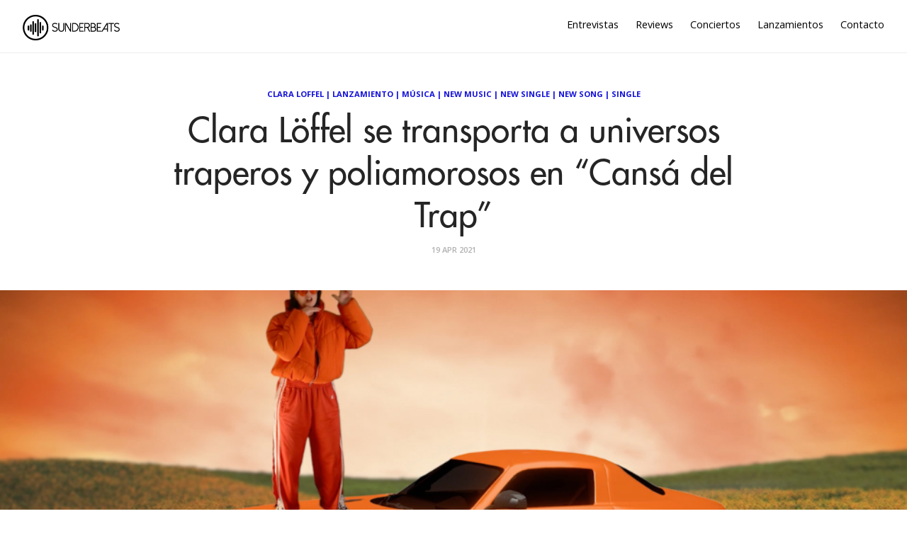

--- FILE ---
content_type: text/html; charset=utf-8
request_url: https://sunderbeats.com/clara-loffel-se-transporta-a-universos-traperos-y-poliamorosos-en-cansa-del-trap
body_size: 6301
content:
<!DOCTYPE html>
<html lang="es">
<head>
    
    

    <meta charset="utf-8">
    <meta http-equiv="X-UA-Compatible" content="IE=edge">

    <title>Clara L&#xF6;ffel se transporta a universos traperos y poliamorosos en &#x201C;Cans&#xE1; del Trap&#x201D;</title>
    <meta name="description" content="Plataforma dedicada a la música, acercando artistas y oyentes. Unete a nuestra aventura a través de https://sunderbeats.com/contacto/" />
    <meta name="viewport" content="width=device-width, initial-scale=1">
    <meta name="format-detection" content="telephone=no">
    <meta name="referrer" content="no-referrer-when-downgrade" />

    
    <link rel="canonical" href="https://sunderbeats.com/clara-loffel-se-transporta-a-universos-traperos-y-poliamorosos-en-cansa-del-trap" />

    <!-- facebook -->
    <meta property="fb:app_id" content="290313744679152" />
    <meta property="og:url" content="https://sunderbeats.com/clara-loffel-se-transporta-a-universos-traperos-y-poliamorosos-en-cansa-del-trap" />
    <meta property="og:title" content="Clara L&#xF6;ffel se transporta a universos traperos y poliamorosos en &#x201C;Cans&#xE1; del Trap&#x201D;" />
    <meta property="og:description" content="Con una poderosa proposici&#xF3;n musical, Clara L&#xF6;ffel construye su reciente single  &quot;Cans&#xE1; del Trap&quot; como una interesante mezcla de lenguajes perceptibles. Lengua de se&#xF1;as, poliamor y trap: es aqu&#xED; donde se mueve la cantautora y realizadora audiovisual chilena Clara L&#xF6;ffel, en un mundo crom&#xE1;ticamente saturado pero con una interesante propuesta" />
    <meta property="og:image" content="https://static.sunderbeats.com/images/2021/04/f5a0bcd5-bbda-478d-8147-052f66a66fef.jpg" />
    <meta property="og:type" content="article" />

    <!-- twitter -->
    <meta name="twitter:card" content="summary_large_image" />
    <meta name="twitter:url" content="https://sunderbeats.com/clara-loffel-se-transporta-a-universos-traperos-y-poliamorosos-en-cansa-del-trap" />
    <meta name="twitter:title" content="Clara L&#xF6;ffel se transporta a universos traperos y poliamorosos en &#x201C;Cans&#xE1; del Trap&#x201D;" />
    <meta name="twitter:description" content="Con una poderosa proposici&#xF3;n musical, Clara L&#xF6;ffel construye su reciente single  &quot;Cans&#xE1; del Trap&quot; como una interesante mezcla de lenguajes perceptibles. Lengua de se&#xF1;as, poliamor y trap: es aqu&#xED; donde se mueve la cantautora y realizadora audiovisual chilena Clara L&#xF6;ffel, en un mundo crom&#xE1;ticamente saturado pero con una interesante propuesta" />
    <meta name="twitter:image" content="https://static.sunderbeats.com/images/2021/04/f5a0bcd5-bbda-478d-8147-052f66a66fef.jpg" />
    <meta name="twitter:site" content="@sunderbeats" />
    

    <link href="https://fonts.googleapis.com/css?family=Open+Sans:400,600,700" rel="stylesheet" type="text/css">
    <link rel="shortcut icon" href="https://static.sunderbeats.com/images/favicon/favicon.ico" type="image/x-icon">
    <link rel="icon" href="https://static.sunderbeats.com/images/favicon/favicon.ico" type="image/x-icon">
    <link rel="apple-touch-icon" sizes="57x57" href="https://static.sunderbeats.com/images/favicon/apple-icon-57x57.png">
    <link rel="apple-touch-icon" sizes="60x60" href="https://static.sunderbeats.com/images/favicon/apple-icon-60x60.png">
    <link rel="apple-touch-icon" sizes="72x72" href="https://static.sunderbeats.com/images/favicon/apple-icon-72x72.png">
    <link rel="apple-touch-icon" sizes="76x76" href="https://static.sunderbeats.com/images/favicon/apple-icon-76x76.png">
    <link rel="apple-touch-icon" sizes="114x114" href="https://static.sunderbeats.com/images/favicon/apple-icon-114x114.png">
    <link rel="apple-touch-icon" sizes="120x120" href="https://static.sunderbeats.com/images/favicon/apple-icon-120x120.png">
    <link rel="apple-touch-icon" sizes="144x144" href="https://static.sunderbeats.com/images/favicon/apple-icon-144x144.png">
    <link rel="apple-touch-icon" sizes="152x152" href="https://static.sunderbeats.com/images/favicon/apple-icon-152x152.png">
    <link rel="apple-touch-icon" sizes="180x180" href="https://static.sunderbeats.com/images/favicon/apple-icon-180x180.png">
    <link rel="icon" type="image/png" sizes="192x192" href="https://static.sunderbeats.com/images/favicon/android-icon-192x192.png">
    <link rel="icon" type="image/png" sizes="32x32" href="https://static.sunderbeats.com/images/favicon/favicon-32x32.png">
    <link rel="icon" type="image/png" sizes="96x96" href="https://static.sunderbeats.com/images/favicon/favicon-96x96.png">
    <link rel="icon" type="image/png" sizes="16x16" href="https://static.sunderbeats.com/images/favicon/favicon-16x16.png">
    <link rel="manifest" href="https://static.sunderbeats.com/images/favicon/manifest.json">

    <link href="https://static.sunderbeats.com/assets/243/sunderbeats.min.css" rel="stylesheet" type="text/css">
    <link href="https://static.sunderbeats.com/assets/vendor/flickity.2.3.0.min.css" rel="stylesheet" type="text/css">

    <meta name="msapplication-TileColor" content="#ffffff">
    <meta name="msapplication-TileImage" content="https://static.sunderbeats.com/images/favicon/ms-icon-144x144.png">
    <meta name="theme-color" content="#ffffff">
</head>
<body class="post-template">
    <header class="site-header push">
        <div class="wrapper">
            <ul class="nav">
                <li class="nav-entrevistas" role="presentation"><a href="/tag/entrevista/">Entrevistas</a></li>
                <li class="nav-reviews" role="presentation"><a href="/tag/review/">Reviews</a></li>
                <li class="nav-conciertos" role="presentation"><a href="/tag/conciertos/">Conciertos</a></li>
                <li class="nav-lanzamientos" role="presentation"><a href="/tag/lanzamiento/">Lanzamientos</a></li>
                <li class="nav-contacto" role="presentation"><a href="/contacto/">Contacto</a></li>
            </ul>

            <div class="menu-btn">
                <div class="material-burger">
                    <span></span>
                </div>
            </div>

            <a href="/">
                <img class="blog-logo" style="margin-left: 0px;" src="https://static.sunderbeats.com/images/logos/blog.png" alt="SunderBeats" />
            </a>

        </div>
    </header>

    <nav class="pushy pushy-left">
        <ul class="nav">
            <li class="nav-entrevistas" role="presentation"><a href="/tag/entrevista/">Entrevistas</a></li>
            <li class="nav-reviews" role="presentation"><a href="/tag/review/">Reviews</a></li>
            <li class="nav-conciertos" role="presentation"><a href="/tag/conciertos/">Conciertos</a></li>
            <li class="nav-lanzamientos" role="presentation"><a href="/tag/lanzamiento/">Lanzamientos</a></li>
            <li class="nav-contacto" role="presentation"><a href="/contacto/">Contacto</a></li>
        </ul>
    </nav>

    <div class="site-overlay"></div>

    <main class="animated fadeIn" id="main" role="main">
        
    

<div class="post post-header">
    <div class="wrapper">
        <div class="post-tags"><a href="/tag/clara-loffel">Clara Loffel</a> | <a href="/tag/lanzamiento">Lanzamiento</a> | <a href="/tag/musica">Música</a> | <a href="/tag/new-music">New Music</a> | <a href="/tag/new-single">New Single</a> | <a href="/tag/newsong">New Song</a> | <a href="/tag/single">Single</a></div>

        <h1 class="post-title">Clara L&#xF6;ffel se transporta a universos traperos y poliamorosos en &#x201C;Cans&#xE1; del Trap&#x201D;</h1>

        <div class="post-meta">
            <time class="post-date" datetime="2021-04-19">
                19 Apr 2021
            </time>
        </div>
    </div>
</div>

    <div class="post-image" style="background-image:url(https://static.sunderbeats.com/images/2021/04/f5a0bcd5-bbda-478d-8147-052f66a66fef.jpg)"></div>


<article class="post clearfix">
    <div class="wrapper clearfix">

        
<section class="share">
    <a class="facebook" href="https://www.facebook.com/sharer/sharer.php?u=https://sunderbeats.com/clara-loffel-se-transporta-a-universos-traperos-y-poliamorosos-en-cansa-del-trap"
       onclick="window.open(this.href, 'facebook-share','width=580,height=296');return false;">
        <i class="icon-facebook"></i> <span class="text">Share</span>
    </a>
    <a class="twitter" href="https://twitter.com/intent/tweet?text=Clara L&#xF6;ffel se transporta a universos traperos y poliamorosos en &#x201C;Cans&#xE1; del Trap&#x201D;&amp;url=https://sunderbeats.com/clara-loffel-se-transporta-a-universos-traperos-y-poliamorosos-en-cansa-del-trap"
       onclick="window.open(this.href, 'twitter-share', 'width=550,height=235');return false;">
        <i class="icon-twitter"></i> <span class="text">Tweet</span>
    </a>
</section>

        <section class="post-content">
            <p><em>Con una poderosa proposición musical, <strong><a href="tag/clara-loffel">Clara Löffel</a></strong> construye su reciente single  <strong>"Cansá del Trap"</strong> como una interesante mezcla de lenguajes perceptibles.</em></p>

<p><img src="https://ci3.googleusercontent.com/proxy/Q3vv8jAouYW81l8v7_bJvYYwDdiZ_0rhSFBMLJMmkUXLNpPLie2ILXmBFvEVyPB9zy_LodwWkT8s7l7HfV_rHIm-RBEs6TzOEvqthSzz2K_2m0qbHhiXAWK8zRdjxKLh-9H0Y0AGz_detvqElbVqF6kmxeUaAA=s0-d-e1-ft#https://mcusercontent.com/aa3ffb5ab70d0c7e9eaa7f60b/images/30b368e4-089c-45ab-ade7-8416c87b6808.png" alt="" /></p>

<p>Lengua de señas, poliamor y trap: es aquí donde se mueve la cantautora y realizadora audiovisual chilena <strong><a href="tag/clara-loffel">Clara Löffel</a></strong>, en un mundo cromáticamente saturado pero con una interesante propuesta conceptual. Oriunda de San Felipe, la artista destella en junto al colectivo La Viajera en 2019 donde participó como compositora, cantante e intérprete en lengua de señas. Con "Poli. Trap" condensa sus más perspicaces sensibilidades para darle vida a su propio mundo, al igual que en su reciente jugada audaz titulada <strong>"Cansá del Trap"</strong>. </p>

<p>Este single no es sólo un momento, sino es un manifiesto de su propia visión de la música y de la fuerza que esta arrastra a nivel social y político, pero también como reflejo de las sensibilidades modernas presentes en su comunidad. Es por esto que ella misma plantea que su música es “des-generada”, pues permite a cada canción habitar un mundo distinto, siendo dictado por las necesidades viscerales de la musicalidad misma. En este sentido, <strong>"Cansá del Trap"</strong> es una muy refrescante visión de esta dimensión paralela de <strong><a href="tag/clara-loffel">Clara Lóffel</a></strong>: es un potente single que incluye la lengua de señas en su performance.</p>

<p>Esta poderosa canción viene acompañada de un vídeo realizado en conjunto con Juegos Artificiales y Florencia Stange, y justamente propone la lengua de señas como una coreografía que se integra de una forma muy interesante con la instrumentación y las líricas de <strong>"Cansá del Trap"</strong>.  </p>

<blockquote>
  <ul>
  <li><em>“Me interesa mucho que mis canciones puedan llegar a las personas sordas, pero también que las personas oyentes conozcan la LSCh, que se cuestionen sus privilegios y que dejen de ignorar a la comunidad sorda” cuenta la artista respecto de su intención con la lengua.</em></li>
  </ul>
</blockquote>

<p>Este single también navega por una dimensión conceptual muy interesante, planteando la aversión a líricas violentas en el trap como género que no representan a todes quienes escuchan. De esta manera, <strong>"Cansá del Trap"</strong> representa una respuesta al anterior álbum de Bad Bunny que en sus líricas violentaba a la artista.  </p>

<blockquote>
  <ul>
  <li><em>"Pensé en que esto no tendría por qué ser así, que la música trap podría ser propositiva en ideas y visiones políticas y no sólo lo mismo de siempre" cuenta <strong><a href="tag/clara-loffel">Clara Lóffel</a></strong>, y es precisamente aquello lo que logra en esta refrescante proposición musical.</em></li>
  </ul>
</blockquote>

<p>Con el beat en manos de Wlah, quien trabajó con Clara en <strong>"Poli. Trap"</strong>, arman esta instancia musical en cuarentena, grabando voces en la pieza de la artista en un despeño remoto de producción. Con esta canción la cantautora logra "desdoblarse en tres y transportarse a unos universos traperos y poliamorosos muy creativos" que se elevan a mundos multicolor en el vídeo, configurando una muy interesante perspectiva que pone en el centro de su visión la lengua de señas como una coreografía inclusiva y poderosa.</p>

<p>Puedes escuchar <strong>"Cansá del Trap"</strong> tanto en Spotify como en otras plataformas de streaming, además puedes revisar su hipnótico vídeo en Youtube.</p>

<iframe src="https://www.youtube.com/watch?v=EwErG3QpB8I"></iframe>
        </section>

        <div class="sidebar">
            

<section class="featured-posts widget">
    <h3>Destacamos</h3>
    <ul>
            <li class="clearfix">
                <a href="/pop-cercania-y-emocion-javiera-mena-conquisto-el-teatro-municipal-de-santiago">
                    <div class="featured-image" style="background-image:url(https://static.sunderbeats.com/images/2025/12/1594075f-7d63-43d6-a9b5-d73db4670c96.jpg)"></div>
                </a>
                <div class="post-tags"><a href="/tag/javiera-mena">Javiera Mena</a></div>
                <a class="title" href="/pop-cercania-y-emocion-javiera-mena-conquisto-el-teatro-municipal-de-santiago">Pop, cercan&#xED;a y emoci&#xF3;n: Javiera Mena conquist&#xF3; el Teatro Municipal de Santiago</a>
            </li>
            <li class="clearfix">
                <a href="/manu-chao-en-teatro-coliseo-la-belleza-de-lo-acustico">
                    <div class="featured-image" style="background-image:url(https://static.sunderbeats.com/images/2025/12/7ffbba56-399d-4d70-9892-7393dd8225de.jpg)"></div>
                </a>
                <div class="post-tags"><a href="/tag/manu-chao">Manu Chao</a></div>
                <a class="title" href="/manu-chao-en-teatro-coliseo-la-belleza-de-lo-acustico">Manu Chao en Teatro Coliseo: la belleza de lo ac&#xFA;stico</a>
            </li>
            <li class="clearfix">
                <a href="/macha-y-el-bloque-depresivo-la-melancolia-se-tomo-el-estadio-nacional">
                    <div class="featured-image" style="background-image:url(https://static.sunderbeats.com/images/2025/12/84e57733-90a6-4753-8f9b-534550f5204d.jpg)"></div>
                </a>
                <div class="post-tags"><a href="/tag/macha-y-el-bloque-depresivo">Macha y el Bloque Depresivo</a></div>
                <a class="title" href="/macha-y-el-bloque-depresivo-la-melancolia-se-tomo-el-estadio-nacional">Macha y el Bloque Depresivo: la melancol&#xED;a se tom&#xF3; el Estadio Nacional</a>
            </li>
            <li class="clearfix">
                <a href="/p-o-d-y-demon-hunter-retrato-de-un-2025-a-puro-metal-alternativo">
                    <div class="featured-image" style="background-image:url(https://static.sunderbeats.com/images/2025/12/9d5baf4b-6f8e-4e84-939e-96b9106e2ef0.jpg)"></div>
                </a>
                <div class="post-tags"><a href="/tag/p-o-d">P.O.D.</a></div>
                <a class="title" href="/p-o-d-y-demon-hunter-retrato-de-un-2025-a-puro-metal-alternativo">P.O.D. y Demon Hunter: retrato de un 2025 a puro metal alternativo</a>
            </li>
    </ul>
</section>

            
<section class="widget">
    <h3>Lo más nuevo</h3>
    <ul>
            <li class="clearfix">
                <a href="/reload-club-hipico-kitsch-en-club-de-la-union-blondie-en-metro-ula-y-matucana-100">
                    <div class="featured-image" style="background-image:url(https://static.sunderbeats.com/images/2025/12/8e3905e9-cefc-4f94-9f2e-de406b0c2b29.png)"></div>
                </a>
                <div class="post-tags"><a href="/tag/fiesta">Fiesta</a></div>
                <div class="title-wrapper">
                    <a class="title" href="/reload-club-hipico-kitsch-en-club-de-la-union-blondie-en-metro-ula-y-matucana-100">Reload Club H&#xED;pico - Kitsch en Club de la Uni&#xF3;n - Blondie en metro ula y Matucana 100</a>
                </div>
            </li>
            <li class="clearfix">
                <a href="/tras-nueve-anos-de-receso-papanegro-vuelve-a-los-escenarios">
                    <div class="featured-image" style="background-image:url(https://static.sunderbeats.com/images/2025/12/fe8ec05d-501e-48c3-bf60-e6ad38d31bd0.jpg)"></div>
                </a>
                <div class="post-tags"><a href="/tag/conciertos">Conciertos</a></div>
                <div class="title-wrapper">
                    <a class="title" href="/tras-nueve-anos-de-receso-papanegro-vuelve-a-los-escenarios">Tras nueve a&#xF1;os de receso Papanegro vuelve a los escenarios</a>
                </div>
            </li>
            <li class="clearfix">
                <a href="/entrevista-a-zoe-gotusso-ojala-algun-dia-mis-canciones-sean-clasicos-y-alguien-las-vuelva-a-cantar">
                    <div class="featured-image" style="background-image:url(https://static.sunderbeats.com/images/2025/12/6c1f2033-da54-427e-ba98-773d7055d213.jpg)"></div>
                </a>
                <div class="post-tags"><a href="/tag/zoe-gotusso">Zoe Gotusso</a></div>
                <div class="title-wrapper">
                    <a class="title" href="/entrevista-a-zoe-gotusso-ojala-algun-dia-mis-canciones-sean-clasicos-y-alguien-las-vuelva-a-cantar">Entrevista a Zoe Gotusso: &#x201C;Ojal&#xE1; alg&#xFA;n d&#xED;a mis canciones sean cl&#xE1;sicos y alguien las vuelva a cantar&#x201D;</a>
                </div>
            </li>
            <li class="clearfix">
                <a href="/en-plena-celebracion-de-sus-dos-decadas-de-carrera-gepe-lanza-gepinto-en-vivo">
                    <div class="featured-image" style="background-image:url(https://static.sunderbeats.com/images/2025/12/b9d3965d-df7f-404e-9e42-4084984ebf34.jpg)"></div>
                </a>
                <div class="post-tags"><a href="/tag/gepe">Gepe</a></div>
                <div class="title-wrapper">
                    <a class="title" href="/en-plena-celebracion-de-sus-dos-decadas-de-carrera-gepe-lanza-gepinto-en-vivo">En plena celebraci&#xF3;n de sus dos d&#xE9;cadas de carrera, Gepe lanza &#x201C;Gepinto&#x201D; en vivo</a>
                </div>
            </li>
            <li class="clearfix">
                <a href="/kali-uchis-lanza-oficialmente-su-esperado-tema-muevelo">
                    <div class="featured-image" style="background-image:url(https://static.sunderbeats.com/images/2025/12/0615805f-6104-4549-8c1b-41e837ed503b.jpeg)"></div>
                </a>
                <div class="post-tags"><a href="/tag/kali-uchis">Kali Uchis</a></div>
                <div class="title-wrapper">
                    <a class="title" href="/kali-uchis-lanza-oficialmente-su-esperado-tema-muevelo">Kali Uchis lanza oficialmente su esperado tema &#x201C;Mu&#xE9;velo&#x201D;</a>
                </div>
            </li>
    </ul>
</section>
            
<section class="widget">
    <h3>Entrevistas</h3>
    <ul>
            <li class="clearfix">
                <a href="/entrevista-a-zoe-gotusso-ojala-algun-dia-mis-canciones-sean-clasicos-y-alguien-las-vuelva-a-cantar">
                    <div class="featured-image" style="background-image:url(https://static.sunderbeats.com/images/2025/12/6c1f2033-da54-427e-ba98-773d7055d213.jpg)"></div>
                </a>
                <div class="post-tags"><a href="/tag/zoe-gotusso">Zoe Gotusso</a></div>
                <div class="title-wrapper">
                    <a class="title" href="/entrevista-a-zoe-gotusso-ojala-algun-dia-mis-canciones-sean-clasicos-y-alguien-las-vuelva-a-cantar">Entrevista a Zoe Gotusso: &#x201C;Ojal&#xE1; alg&#xFA;n d&#xED;a mis canciones sean cl&#xE1;sicos y alguien las vuelva a cantar&#x201D;</a>
                </div>
            </li>
            <li class="clearfix">
                <a href="/pablo-gimenez-de-el-zar-chile-siempre-fue-un-publico-increible-para-nosotros">
                    <div class="featured-image" style="background-image:url(https://static.sunderbeats.com/images/2025/12/c74b4cc7-f0e8-4bf9-833a-1b7dea8fe7f7.jpeg)"></div>
                </a>
                <div class="post-tags"><a href="/tag/el-zar">El Zar</a></div>
                <div class="title-wrapper">
                    <a class="title" href="/pablo-gimenez-de-el-zar-chile-siempre-fue-un-publico-increible-para-nosotros">Pablo Gimenez de El Zar: &#x201C;Chile siempre fue un p&#xFA;blico incre&#xED;ble para nosotros&#x201D;</a>
                </div>
            </li>
            <li class="clearfix">
                <a href="/boris-debuta-en-chile-una-conversacion-de-atsuo-sobre-los-20-anos-de-pink-y-la-evolucion-del-ruido">
                    <div class="featured-image" style="background-image:url(https://static.sunderbeats.com/images/2025/11/075ff2d1-9d7d-47b6-a997-90bf6c77c86f.jpg)"></div>
                </a>
                <div class="post-tags"><a href="/tag/boris">Boris</a></div>
                <div class="title-wrapper">
                    <a class="title" href="/boris-debuta-en-chile-una-conversacion-de-atsuo-sobre-los-20-anos-de-pink-y-la-evolucion-del-ruido">Boris debuta en Chile: Una conversaci&#xF3;n de Atsuo sobre los 20 a&#xF1;os de &quot;Pink&quot; y la evoluci&#xF3;n del ruido</a>
                </div>
            </li>
            <li class="clearfix">
                <a href="/la-reinvencion-de-afi-es-dificil-ver-lo-que-pasa-alrededor-y-escribir-una-cancion-pop-alegre">
                    <div class="featured-image" style="background-image:url(https://static.sunderbeats.com/images/2025/11/26f0fc4d-3f84-441a-8392-407df50c21dd.jpeg)"></div>
                </a>
                <div class="post-tags"><a href="/tag/afi">AFI</a></div>
                <div class="title-wrapper">
                    <a class="title" href="/la-reinvencion-de-afi-es-dificil-ver-lo-que-pasa-alrededor-y-escribir-una-cancion-pop-alegre">La reinvenci&#xF3;n de AFI: &#x201C;Es dif&#xED;cil ver lo que pasa alrededor y escribir una canci&#xF3;n pop alegre&#x201D;</a>
                </div>
            </li>
    </ul>
</section>
            
<section class="widget">
    <h3>Reviews</h3>
    <ul>
            <li class="clearfix">
                <a href="/boris-en-club-chocolate-nunca-es-suficiente-fuzz">
                    <div class="featured-image" style="background-image:url(https://static.sunderbeats.com/images/2025/11/38a22733-9331-460d-b1bc-5fe515fb3375.jpg)"></div>
                </a>
                <div class="post-tags"><a href="/tag/boris">Boris</a></div>
                <div class="title-wrapper">
                    <a class="title" href="/boris-en-club-chocolate-nunca-es-suficiente-fuzz">Boris en Club Chocolate: Nunca es suficiente fuzz</a>
                </div>
            </li>
            <li class="clearfix">
                <a href="/el-dia-del-amigo-ca7riel-y-paco-amoroso-en-chile">
                    <div class="featured-image" style="background-image:url(https://static.sunderbeats.com/images/2025/09/ba01e88f-cceb-4a7d-a4d8-465b6af8f0db.jpg)"></div>
                </a>
                <div class="post-tags"><a href="/tag/ca7riel">Ca7riel</a></div>
                <div class="title-wrapper">
                    <a class="title" href="/el-dia-del-amigo-ca7riel-y-paco-amoroso-en-chile">El d&#xED;a del Amigo: Ca7riel y Paco Amoroso en Chile</a>
                </div>
            </li>
            <li class="clearfix">
                <a href="/lionel-richie-baile-y-canciones-eternas-inauguran-el-claro-arena">
                    <div class="featured-image" style="background-image:url(https://static.sunderbeats.com/images/2025/09/9a53a4ec-5b5d-4f9a-a3e4-a567def176fd.jpg)"></div>
                </a>
                <div class="post-tags"><a href="/tag/lionel-richie">Lionel Richie</a></div>
                <div class="title-wrapper">
                    <a class="title" href="/lionel-richie-baile-y-canciones-eternas-inauguran-el-claro-arena">Lionel Richie: baile y canciones eternas inauguran el Claro Arena</a>
                </div>
            </li>
            <li class="clearfix">
                <a href="/green-day-en-vivo-energia-que-desafia-el-tiempo">
                    <div class="featured-image" style="background-image:url(https://static.sunderbeats.com/images/2025/08/ab78fb8e-5080-494c-8f11-3d16418943c1.gif)"></div>
                </a>
                <div class="post-tags"><a href="/tag/green-day">Green Day</a></div>
                <div class="title-wrapper">
                    <a class="title" href="/green-day-en-vivo-energia-que-desafia-el-tiempo">Green Day en vivo: energ&#xED;a que desaf&#xED;a el tiempo</a>
                </div>
            </li>
    </ul>
</section>
        </div>
    </div>
</article>

    </main>

    <footer class="site-footer push">
        <div class="info clearfix">
            <div class="copyright">
                &copy; 2017 sunderbeats .
                <a href="/contacto">Contáctanos</a> .
                <a href="/politica-privacidad">Política de Privacidad</a>
            </div>
            <section class="social-media">
                <a class="facebook" href="https://www.facebook.com/sunderbeatsdotcom">
                    <i class="icon-facebook"></i>
                </a>
                <a class="twitter" href="https://twitter.com/sunderbeats">
                    <i class="icon-twitter"></i>
                </a>
                <a class="instagram" href="https://www.instagram.com/sunderbeats/">
                    <i class="icon-instagram"></i>
                </a>
                <a class="flickr" href="https://www.flickr.com/photos/danytoledoportafolio/albums">
                    <i class="icon-flickr"></i>
                </a>
                <a class="vimeo" href="https://www.vimeo.com/sunderbeats">
                    <i class="icon-vimeo"></i>
                </a>
            </section>
        </div>
    </footer>

    <script src="https://static.sunderbeats.com/assets/vendor/flickity.2.3.0.min.js"></script>
    <script src="https://static.sunderbeats.com/assets/243/sunderbeats.min.js"></script>
<script defer src="https://static.cloudflareinsights.com/beacon.min.js/vcd15cbe7772f49c399c6a5babf22c1241717689176015" integrity="sha512-ZpsOmlRQV6y907TI0dKBHq9Md29nnaEIPlkf84rnaERnq6zvWvPUqr2ft8M1aS28oN72PdrCzSjY4U6VaAw1EQ==" data-cf-beacon='{"version":"2024.11.0","token":"4db6e0f6158f4ce2b76dfc1eafaa067b","r":1,"server_timing":{"name":{"cfCacheStatus":true,"cfEdge":true,"cfExtPri":true,"cfL4":true,"cfOrigin":true,"cfSpeedBrain":true},"location_startswith":null}}' crossorigin="anonymous"></script>
</body>
</html>


--- FILE ---
content_type: text/css
request_url: https://static.sunderbeats.com/assets/243/sunderbeats.min.css
body_size: 6526
content:
@charset "UTF-8";html{font-family:sans-serif;-ms-text-size-adjust:100%;-webkit-text-size-adjust:100%}body{margin:0}article,aside,details,figcaption,figure,footer,header,hgroup,main,menu,nav,section,summary{display:block}audio,canvas,progress,video{display:inline-block;vertical-align:baseline}audio:not([controls]){display:none;height:0}[hidden],template{display:none}a{background-color:transparent}a:active,a:hover{outline:0}abbr[title]{border-bottom:1px dotted}b,strong{font-weight:700}dfn{font-style:italic}h1{font-size:2em;margin:.67em 0}mark{background:#ff0;color:#000}small{font-size:80%}sub,sup{font-size:75%;line-height:0;position:relative;vertical-align:baseline}sup{top:-.5em}sub{bottom:-.25em}img{border:0}svg:not(:root){overflow:hidden}figure{margin:1em 40px}hr{-moz-box-sizing:content-box;box-sizing:content-box;height:0}pre{overflow:auto}code,kbd,pre,samp{font-family:monospace,monospace;font-size:1em}button,input,optgroup,select,textarea{color:inherit;font:inherit;margin:0}button{overflow:visible}button,select{text-transform:none}button,html input[type=button],input[type=reset],input[type=submit]{-webkit-appearance:button;cursor:pointer}button[disabled],html input[disabled]{cursor:default}button::-moz-focus-inner,input::-moz-focus-inner{border:0;padding:0}input{line-height:normal}input[type=checkbox],input[type=radio]{box-sizing:border-box;padding:0}input[type=number]::-webkit-inner-spin-button,input[type=number]::-webkit-outer-spin-button{height:auto}input[type=search]{-webkit-appearance:textfield;-moz-box-sizing:content-box;-webkit-box-sizing:content-box;box-sizing:content-box}input[type=search]::-webkit-search-cancel-button,input[type=search]::-webkit-search-decoration{-webkit-appearance:none}fieldset{border:1px solid silver;margin:0 2px;padding:.35em .625em .75em}legend{border:0;padding:0}textarea{overflow:auto}optgroup{font-weight:700}table{border-collapse:collapse;border-spacing:0}td,th{padding:0}.pushy{position:fixed;width:230px;height:100%;top:0;right:0;z-index:9999;background:#fff;font-weight:700;overflow:auto;-webkit-overflow-scrolling:touch}.pushy ul{list-style-type:none;padding:0;width:100%}.pushy .nav li{width:100%;padding:0}.pushy a{display:block;color:#000!important;padding:15px 20px;text-decoration:none;font-weight:400}.pushy a:hover{color:#1412d8!important;opacity:1!important}.pushy .nav-current{background:#f5f5f5}.pushy .nav-current a{color:#1412d8!important;border-bottom:0!important;padding-bottom:15px!important}.no-csstransforms3d .pushy{display:none}.pushy-left{-webkit-transform:translate3d(230px,0,0);-moz-transform:translate3d(230px,0,0);-ms-transform:translate3d(230px,0,0);transform:translate3d(230px,0,0)}.pushy-open{-webkit-transform:translate3d(0,0,0);-moz-transform:translate3d(0,0,0);-ms-transform:translate3d(0,0,0);transform:translate3d(0,0,0)}.container-push,.push-push{-webkit-transform:translate3d(-230px,0,0);-moz-transform:translate3d(-230px,0,0);-ms-transform:translate3d(-230px,0,0);transform:translate3d(-230px,0,0)}#main,.push,.pushy{-webkit-transition:-webkit-transform .2s cubic-bezier(.16,.68,.43,.99);-moz-transition:-moz-transform .2s cubic-bezier(.16,.68,.43,.99);transition:transform .2s cubic-bezier(.16,.68,.43,.99)}.site-overlay{display:none}.pushy-active .site-overlay{display:block;position:fixed;top:0;right:0;bottom:0;left:0;z-index:200;background-color:rgba(0,0,0,.7);-webkit-animation:fade .5s;-moz-animation:fade .5s;-ms-animation:fade .5s;animation:fade .5s}@keyframes fade{0%{opacity:0}100%{opacity:1}}@-moz-keyframes fade{0%{opacity:0}100%{opacity:1}}@-webkit-keyframes fade{0%{opacity:0}100%{opacity:1}}.material-burger{position:relative;font-size:12px;width:20px;height:15px;cursor:pointer}.material-burger span{display:block;position:absolute;width:100%;height:2px;top:50%;left:0;background:#000;margin-top:-2px}.material-burger span:after,.material-burger span:before{content:'';position:absolute;background:#000;width:100%;height:100%;left:0}.material-burger span:before{-webkit-transform:translateY(-6px);transform:translateY(-6px)}.material-burger span:after{-webkit-transform:translateY(6px);transform:translateY(6px)}@font-face{font-family:'Futura Std';src:url(/assets/fonts/futura.woff) format("woff")}@font-face{font-family:quartz;src:url(/assets/fonts/quartz.eot?-8334ht);src:url(/assets/fonts/quartz.eot?#iefix-8334ht) format("embedded-opentype"),url(/assets/fonts/quartz.woff?-8334ht) format("woff"),url(/assets/fonts/quartz.ttf?-8334ht) format("truetype"),url(/assets/fonts/quartz.svg?-8334ht#quartz) format("svg");font-weight:400;font-style:normal}[class*=" icon-"],[class^=icon-]{font-family:quartz;speak:none;font-style:normal;font-weight:400;font-variant:normal;text-transform:none;line-height:1;-webkit-font-smoothing:antialiased;-moz-osx-font-smoothing:grayscale}.icon-angle-down:before{content:"\e64b"}.icon-rss:before{content:"\e603"}.icon-linkedin:before{content:"\e604"}.icon-angle-left:before{content:"\e605"}.icon-angle-right:before{content:"\e606"}.icon-github:before{content:"\e607"}.icon-facebook:before{content:"\e608"}.icon-twitter:before{content:"\e609"}.icon-google-plus:before{content:"\e60a"}.icon-youtube:before{content:"\e60b"}.icon-pinterest:before{content:"\e60c"}.icon-instagram:before{content:"\e60d"}.icon-search:before{content:"\e60e"}.icon-comment:before{content:"\e60f"}.icon-flickr:before{content:"\e610"}.icon-email:before{content:"\e611"}.icon-tumblr:before{content:"\e612"}.icon-dribbble:before{content:"\e613"}.icon-vimeo:before{content:"\f194"}.icon-soundcloud:before{content:"\e900"}*{-webkit-box-sizing:border-box;-moz-box-sizing:border-box;box-sizing:border-box;-webkit-tap-highlight-color:transparent}html{color:#505050;font-size:1em;line-height:1.4}body{font-family:'Open sans';background:#fff}.wrapper{position:relative;width:100%;height:100%;max-width:1372px;margin:0 auto;padding:0 2.5%}.post-wrapper{background:#fff}main{position:relative;float:left;width:100%;padding:0;margin-top:75px;margin-bottom:40px;z-index:100}a:link,a:visited{color:#1412d8;text-decoration:none;outline:0;transition:all,.5s}a:hover{color:#252525}::-moz-selection{background:#252525;color:#fff;text-shadow:none}::selection{background:#252525;color:#fff;text-shadow:none}hr{display:block;height:1px;border:0;border-top:1px solid #e3e3e3;margin:1.5em 0;padding:0}.clearfix:after,.clearfix:before{content:" ";display:table}.clearfix:after{clear:both}.vertical{display:table-cell;vertical-align:middle}.animated{-webkit-animation-duration:1s;animation-duration:1s;-webkit-animation-fill-mode:both;animation-fill-mode:both}.already-visible{transform:none;-webkit-transform:none;-webkit-animation:none;animation:none}@-webkit-keyframes fadeIn{0%{opacity:0}100%{opacity:1}}@keyframes fadeIn{0%{opacity:0}100%{opacity:1}}.fadeIn{-webkit-animation-name:fadeIn;animation-name:fadeIn}img{max-width:100%;height:auto}.full-width{margin:40px -6%;text-align:center}audio,canvas,img,svg,video{vertical-align:middle}h1{font-size:2.4em}h2{font-size:1.8em}h1,h2,h3,h4{color:#000;font-weight:700}.page-content,.post-content{line-height:24px}.page-content h1,.page-content h2,.page-content h3,.page-content h4,.page-content h5,.post-content h1,.post-content h2,.post-content h3,.post-content h4,.post-content h5{margin-top:0}.page-content h1,.post-content h1{line-height:40px}.page-content h2,.post-content h2{line-height:32px}.page-content h3,.post-content h3{line-height:24px}.page-content h4,.post-content h4{line-height:22px}.page-content h5,.post-content h5{line-height:18px}fieldset{border:0;margin:0;padding:0}textarea{resize:vertical}input,textarea{border:1px solid #e3e3e3;padding:5px 10px;border-radius:0;-webkit-appearance:none;appearance:none}input:focus,textarea:focus{border:1px solid #1412d8;outline:0}input[type=text]:focus,textarea:focus{border:1px solid #1412d8;outline:0}input[type=submit]{padding:5px 0;margin:0;background:#1412d8;border:0;color:#fff}input[type=submit]:hover{background:#252525}.ellip{display:block;height:100%}.ellip-line{display:inline-block;text-overflow:ellipsis;white-space:nowrap;word-wrap:normal;max-width:100%;margin-bottom:-7px}.ellip,.ellip-line{position:relative;overflow:hidden}.site-header{position:fixed;top:0;width:100%;height:75px;padding:10px 0;z-index:300;background:#fff;border-bottom:1px solid #eee}.site-header .blog-title{float:left;margin:10px 0;text-transform:uppercase;font-size:1.5em}.site-header .blog-title a:hover{color:#000}.site-header .blog-logo{float:left;height:36px;margin:11px 0}.site-header a:link,.site-header a:visited{color:#000}.site-header a:hover{color:#1412d8}.site-footer{float:left;border-top:1px solid #eee;color:#373737;clear:both;width:100%;padding:15px 2.5%;z-index:100;text-transform:uppercase;font-weight:700}.site-footer .info{clear:both;width:100%}.site-footer ul{float:left;list-style:none}.site-footer li{width:auto;float:left;text-align:left;padding:0 15px}.site-footer a:link,.site-footer a:visited{color:#373737}.site-footer a:hover{color:#1412d8}.copyright{float:left;font-size:.7em;padding:10px 0}.social-media{float:right}.social-media i{display:inline-block;font-size:1.1em;margin-right:5px;width:20px;height:20px;text-align:center;padding-top:8px}.social-media a:hover{color:#1412d8}.post .featured-image{position:relative;height:300px;background-position:center center;background-size:cover}.post .featured-image p{margin:0}.post .featured-image.no-featured-image{background:#eee}.post .post-title{clear:both;font-family:'Futura Std',serif;color:#252525;line-height:1.25em;font-size:1.5em;font-weight:400;margin-top:5px;margin-bottom:0;-ms-word-wrap:break-word;word-wrap:break-word}.post .post-title a{color:#252525}.review .featured-image{position:relative;height:250px;background-position:center center;background-size:cover}.review .featured-image p{margin:0}.review .featured-image.no-featured-image{background:#eee}.review .post-title{clear:both;font-family:'Futura Std',serif;color:#252525;line-height:1.25em;font-size:1.5em;font-weight:400;margin-top:5px;margin-bottom:0;-ms-word-wrap:break-word;word-wrap:break-word}.review .post-title a{color:#252525}.entrevista .featured-image{position:relative;height:250px;background-position:center center;background-size:cover}.entrevista .featured-image p{margin:0}.entrevista .featured-image.no-featured-image{background:#eee}.entrevista .post-title{clear:both;font-family:'Futura Std',serif;color:#252525;line-height:1.25em;font-size:1.5em;font-weight:400;margin-top:5px;margin-bottom:0;-ms-word-wrap:break-word;word-wrap:break-word}.entrevista .post-title a{color:#252525}.instagram-post .image{position:relative;height:172px;background-position:center center;background-size:cover}.home-template .post{position:relative;float:left;width:31.5%;min-height:490px;padding:0;margin:0 2.5% 50px 0}.home-template .post:first-child{width:65.7%}.home-template .post:nth-child(2),.home-template .post:nth-child(5){margin-right:0}.home-template .post:nth-child(3n+7){margin-right:0}.home-template .post:nth-child(6),.home-template .post:nth-child(7){width:48.5%}.home-template .post-title{overflow:hidden;text-overflow:ellipsis;display:-webkit-box;max-height:3.75em;-webkit-line-clamp:3;-webkit-box-orient:vertical;transition:opacity,.2s}.home-template .post-title:hover{opacity:.5}.home-template .post-excerpt{display:none}.home-template .reviews{margin-top:0}.home-template .review{position:relative;float:left;width:23%;min-height:450px;padding:0;margin:0 2.5% 50px 0}.home-template .review:nth-child(4n){margin-right:0}.home-template .entrevistas{margin-top:0}.home-template .entrevista{position:relative;float:left;width:23%;min-height:450px;padding:0;margin:0 2.5% 50px 0}.home-template .entrevista:nth-child(4n){margin-right:0}.home-template .instagram-posts{margin-top:50px;margin-bottom:50px}.home-template .instagram-post{position:relative;float:left;width:14.5%;min-height:172px;padding:0;margin:0 2.5% 0 0}.home-template .instagram-post:nth-child(6){margin-right:0}.archive-template #main,.author-template #main,.tag-template #main{padding-top:50px}.archive-template .posts,.author-template .posts,.tag-template .posts{float:left;width:calc(100% - 360px);padding-right:7.5%}.archive-template .sidebar,.author-template .sidebar,.tag-template .sidebar{float:right;width:360px}.archive-template .post,.author-template .post,.tag-template .post{position:relative;float:left;width:100%;padding:0;margin:0 2.5% 40px 0;padding-bottom:40px;border-bottom:1px solid #eee}.archive-template .post:last-child,.author-template .post:last-child,.tag-template .post:last-child{border-bottom:0;margin-bottom:0}.archive-template .post .featured-image,.author-template .post .featured-image,.tag-template .post .featured-image{float:left;width:360px;height:200px;margin-right:30px}.archive-template .post-info,.author-template .post-info,.tag-template .post-info{float:left;width:calc(100% - 390px)}.archive-template .post-info,.author-template .post-info,.tag-template .post-info{padding-top:0}.archive-template .post-title,.author-template .post-title,.tag-template .post-title{font-size:1.7em}.archive-template .post-tags,.author-template .post-tags,.tag-template .post-tags{margin-top:0}.latest-template #main{padding-top:20px}.latest-template .posts{float:left;width:100%}.latest-template .post{position:relative;float:left;width:100%;padding:0;margin:0 20px 20px 0;padding-bottom:20px;border-bottom:1px solid #eee}.latest-template .post:last-child{border-bottom:0;margin-bottom:0}.latest-template .post .featured-image{float:left;width:100px;height:100px;padding-top:100px;margin-right:20px}.latest-template .post-info{float:left;width:calc(100% - 120px)}.latest-template .post-info{padding-top:0}.latest-template .post-title{font-size:1em}.lollapalooza-template .post-image{padding-top:40%;background-size:cover;background-position:center center;background-repeat:no-repeat}.lollapalooza-template .posts{margin-top:50px}.lollapalooza-template .post{position:relative;float:left;width:31.5%;min-height:490px;padding:0;margin:0 2.5% 50px 0}.lollapalooza-template .post:first-child{width:65.7%}.lollapalooza-template .post:nth-child(2),.lollapalooza-template .post:nth-child(5){margin-right:0}.lollapalooza-template .post:nth-child(3n+7){margin-right:0}.lollapalooza-template .post:nth-child(6),.lollapalooza-template .post:nth-child(7){width:48.5%}.lollapalooza-template .post-title{overflow:hidden;text-overflow:ellipsis;display:-webkit-box;max-height:3.75em;-webkit-line-clamp:3;-webkit-box-orient:vertical;transition:opacity,.2s}.lollapalooza-template .post-title:hover{opacity:.5}.lollapalooza-template .post-excerpt{display:none}.page-template .page-content{max-width:680px;width:100%;margin:0 auto}.post-meta{color:#b1b1b1;text-transform:uppercase;font-weight:600;font-size:.7em;margin-top:10px;margin-bottom:0}.post-author a{color:#b1b1b1}.post-author a:hover{color:#252525}.post-excerpt{font-weight:400;text-transform:initial;font-size:.9em;line-height:22px;color:#252525;margin-bottom:20px;overflow:hidden;text-overflow:ellipsis;display:-webkit-box;max-height:66px;-webkit-line-clamp:3;-webkit-box-orient:vertical}.post-tags{font-weight:700;text-transform:uppercase;font-size:.7em;margin:10px 0 15px 0;color:#1412d8}.post-info{padding:15px 0 0 0}.page-header{margin-bottom:60px;text-align:center}.page-header .author-image{width:60px;height:60px;background-size:cover;background-position:center center;background-repeat:no-repeat;margin:0 auto;border-radius:50%;margin-bottom:10px}.page-header .author-title{font-family:'Futura Std',serif;color:#252525;font-size:3em;font-weight:400;margin:0}.page-header .author-facebook,.page-header .author-twitter,.page-header .author-website{color:#b1b1b1}.page-header .author-facebook:hover,.page-header .author-twitter:hover,.page-header .author-website:hover{color:#252525}.sidebar{position:relative}.sidebar ul{list-style-type:none;margin:0;padding:0}.sidebar h3{margin-top:0;margin-bottom:7px;text-transform:uppercase;font-size:.85em;padding-bottom:3px;border-bottom:1px solid #eee;font-weight:600}.sidebar p{font-size:.8em;line-height:17px}.sidebar .widget{margin-bottom:40px}.sidebar .post-tags{margin-top:0;margin-bottom:5px}.sidebar .post-tags a{color:#1412d8}.sidebar .form-group{float:left;width:calc(100% - 100px)}.sidebar input[type=email]{width:100%;font-size:.8em;padding:7px 14px;border-right:0}.sidebar button[type=submit]{float:left;background:#1412d8;color:#fff;outline:0;border:0;padding:8px 14px;text-transform:uppercase;font-size:.8em;line-height:18px;font-weight:700}.featured-posts li:first-child .featured-image{width:100%;height:220px;margin-bottom:12px}.featured-posts li:first-child .title{width:100%;font-size:1.1em;line-height:24px}.featured-posts li:first-child .post-tags{clear:both;margin-bottom:5px}.featured-posts li:last-child{margin-bottom:0}.featured-posts a,.widget a{color:#252525}.featured-posts li,.widget li{padding:7px 0 12px 0;margin-bottom:7px;border-bottom:1px solid #eee}.featured-posts li:last-child,.widget li:last-child{border-bottom:0}.featured-posts .featured-image,.widget .featured-image{float:left;width:90px;height:75px;margin-right:15px;background-size:cover;background-position:center center;background-repeat:no-repeat}.featured-posts .title,.widget .title{font-family:'Futura Std',serif;float:left;width:calc(100% - 105px);font-size:.9em}.featured-posts .instagram-post .image,.widget .instagram-post .image{float:left;width:calc(25% - 5px);height:85px;margin-right:5px;margin-bottom:5px;background-size:cover;background-position:center center;background-repeat:no-repeat}.author-meta h3{margin-bottom:15px}.author-meta .author-image{float:left;width:85px;height:85px;background-size:cover;background-position:center center;background-repeat:no-repeat;border-radius:50%;margin-right:20px}.author-meta .author-bio{float:left;width:calc(100% - 105px)}.author-meta .author-text{margin:0;font-size:.8em;line-height:17px}.recommended{margin-top:60px}.recommended .wrapper{max-width:1095px}.recommended h3{margin-top:0;margin-bottom:25px;text-transform:uppercase;font-size:.85em;padding-bottom:3px;border-bottom:1px solid #e3e3e3;font-weight:600}.recommended .story{float:left;width:31.66%;margin-right:2.5%}.recommended .story:nth-child(3n+3){margin-right:0}.recommended .featured-image{height:200px}.recommended .post-tags{margin-top:5px;margin-bottom:10px}.recommended .post-title{font-size:1.2em!important}.comments{width:100%;margin-top:30px;text-align:center;border-top:1px solid #e3e3e3;padding-top:40px}.show-comments{cursor:pointer;background:0 0;border:2px solid #373737;display:inline-block;padding:10px 40px;font-weight:700;font-size:.7em;text-transform:uppercase;transition:all,.2s;outline:0}.show-comments:hover{color:#1412d8;border-color:#1412d8}.nav{float:right;margin:17px 0;font-size:.9em;list-style:none}.nav li{float:left;text-align:left;padding:0 12px;line-height:15px}.nav li:last-child{padding-right:0;border-right:0}.nav a:hover{opacity:.7}.nav .nav-current a{border-bottom:2px solid #1412d8;font-weight:600;padding-bottom:5px}.menu-btn{display:none;float:right;color:#000;font-size:2em;cursor:pointer;padding:20px 0}.slider{position:relative;list-style-type:none;margin:0;padding:0;margin-bottom:70px;opacity:0;transition:opacity,.2s}.slider.is-hidden{display:none}.slider.flickity-enabled{opacity:1}.gallery-cell{max-width:800px;width:100%;height:450px}.gallery-cell a{color:#fff}.slider-image{position:relative;height:450px;background-position:center center;background-repeat:no-repeat;background-size:cover}.slider-image:before{content:" ";position:absolute;width:100%;height:100%;background:rgba(0,0,0,.3)}.slider-image .info{position:absolute;bottom:30px;padding:0 5%}.slider-image h2{font-family:'Futura Std',serif;position:relative;color:#fff;margin:0;font-size:2.5em;font-weight:300;z-index:100;line-height:48px}.slider-image .post-tags{color:#fff;margin:10px 0}.flickity-slider{will-change:transform}.flickity-prev-next-button,.flickity-prev-next-button:hover{background:0 0}.flickity-prev-next-button .arrow{fill:rgba(255,255,255,.7)}.flickity-page-dots .dot{display:none;width:7px;height:7px;margin:0 2px}.screenshot-instagram-template{width:855px;height:855px}.screenshot-instagram-template .wrapper{width:855px;height:855px;overflow:hidden;background-size:cover;background-position:center center;background-repeat:no-repeat;padding:0}.screenshot-instagram-template .content-wrapper{font-family:'Futura Std',serif;text-align:left;position:absolute;bottom:0;margin:2.5em}.screenshot-instagram-template .content-wrapper .post-tags{color:#fff;margin:0 0 .5em 0;font-size:1.5em;font-weight:300}.screenshot-instagram-template .content-wrapper .post-title{color:#fff;margin:0;font-size:4em;font-weight:300;z-index:100;line-height:70px}.post-template .post-header .wrapper{text-align:center;max-width:1000px;padding:0 5%}.post-template .post-image{padding-top:40%;background-size:cover;background-position:center center;background-repeat:no-repeat}.post-template .post{margin:50px 0}.post-template .post-content{float:left;width:calc(100% - 460px - 11%);padding-right:40px}.post-template .post-content p:first-child{margin-top:0}.post-template .post-title{font-size:3em}.post-template .post-meta a{color:#b1b1b1}.post-template .post-meta a:hover{color:#252525}.post-template .sidebar{float:right;width:360px}.share{float:left;width:140px}.share i{display:inline-block;font-size:1.1em;width:35px;float:left;text-align:center}.share .text{float:left;width:65%;width:calc(100% - 35px);font-size:.8em}.share a{float:left;width:100px;color:#b1b1b1;margin-right:10px;margin-bottom:12px;padding-bottom:12px;border-bottom:1px solid #eee;transition:color,.2s}.share a:hover{color:#373737}.share a:last-child{border-bottom:0}.pagination{float:left;width:100%;position:relative;text-align:center;margin:0 0 40px 0;text-transform:uppercase}.load-more-posts,.newer-posts,.older-posts{cursor:pointer;border:2px solid #373737;display:inline-block;padding:10px 40px;font-weight:700;font-size:.7em;transition:all,.5s}.load-more-posts i,.newer-posts i,.older-posts i{font-weight:700}.newer-posts i{padding-right:5px}.load-more-posts i,.older-posts i{padding-left:5px}a:link.load-more-posts,a:link.newer-posts,a:link.older-posts,a:visited.load-more-posts,a:visited.newer-posts,a:visited.older-posts{color:#373737}a:hover.load-more-posts,a:hover.newer-posts,a:hover.older-posts{color:#1412d8;border:2px solid #1412d8}.ias-spinner{display:none!important}blockquote{position:relative;font-family:'Futura Std',serif;margin:20px 0;padding:10px 50px;font-size:1.4em;line-height:28px;color:#999}blockquote p{display:inline}blockquote:before{content:"\201C";font-family:Georgia,Times,'Times New Roman',serif;font-size:3.75rem;font-weight:700;font-style:normal;color:#1412d8;position:absolute;top:15px;left:0}blockquote.pullquote{margin:0;margin-right:40px;margin-left:-135px;max-width:250px;float:left;padding:20px 0 20px 40px;text-align:right}blockquote.pullquote:before{left:0;top:15px}blockquote ul{list-style-type:none;padding:0}blockquote ul li+li{margin-top:20px}.error-content{text-align:center;margin-top:40px}.error-content h1{font-family:'Futura Std',serif;color:#252525;line-height:1.25em;font-size:3em;font-weight:400;margin-top:10px;margin-bottom:0}.subscribe-content{max-width:620px;width:100%;padding:0 5%;margin:0 auto;text-align:center;margin-top:30px}.subscribe-content h1{font-family:'Futura Std',serif;color:#252525;font-size:3em;line-height:1.25em;font-weight:400;margin:0}.subscribe-content form{margin-top:20px}.subscribe-content input[type=email]{float:left;width:calc(100% - 100px);font-size:.8em;padding:7px 14px;border-right:0}.subscribe-content button[type=submit]{float:left;background:#1412d8;color:#fff;outline:0;border:0;padding:8px 14px;text-transform:uppercase;font-size:.8em;line-height:18px;font-weight:700}.subscribe-content .main-error{clear:both;font-size:.8em;color:red;font-weight:700}@media screen and (max-width:1250px){.archive-template .post .featured-image,.author-template .post .featured-image,.tag-template .post .featured-image{width:260px;height:180px}.archive-template .post-info,.author-template .post-info,.tag-template .post-info{width:calc(100% - 290px)}.archive-template .post-title,.author-template .post-title,.tag-template .post-title{font-size:1.5em}.post-excerpt{line-height:19px;margin-bottom:15px}}@media screen and (max-width:1100px){.home-template .post,.home-template .post:first-child,.lollapalooza-template .post,.lollapalooza-template .post:first-child{width:48.7%}.home-template .post:nth-child(odd),.lollapalooza-template .post:nth-child(odd){margin-right:2.5%}.home-template .post:nth-child(even),.lollapalooza-template .post:nth-child(even){margin-right:0}.home-template .entrevista,.home-template .review,.lollapalooza-template .entrevista,.lollapalooza-template .review{width:48.7%}.home-template .entrevista:nth-child(even),.home-template .review:nth-child(even),.lollapalooza-template .entrevista:nth-child(even),.lollapalooza-template .review:nth-child(even){margin-right:0}.home-template .instagram-posts .image,.lollapalooza-template .instagram-posts .image{height:150px}.home-template .instagram-post,.lollapalooza-template .instagram-post{min-height:150px}}@media screen and (max-width:1050px){.home-template .instagram-posts .image,.lollapalooza-template .instagram-posts .image{height:144px}.home-template .instagram-post,.lollapalooza-template .instagram-post{min-height:144px}.site-header .nav{display:none}.menu-btn{display:block}.post-template .post-content{width:calc(100% - 140px);padding-right:0}.full-width{margin-left:0;margin-right:0}.post-template .sidebar{width:100%;margin-top:50px;min-height:477px;margin-bottom:-50px}.post-template .sidebar .widget{float:left;width:50%}.post-template .sidebar .widget:nth-child(odd){padding-right:5%}.post-template .sidebar.extra-widgets .widget:nth-child(even){padding-right:5%}.post-template .sidebar .read-next{position:absolute;top:204px}.post-template .sidebar .read-next.extra-widgets,.post-template .sidebar .read-next.no-author-meta,.post-template .sidebar .read-next.no-recent-posts{position:relative;top:0;bottom:0}.post-template .sidebar .read-next.no-author-posts{float:left;position:relative;top:0}.post-template .sidebar.extra-widgets,.post-template .sidebar.no-author-meta,.post-template .sidebar.no-recent-posts{min-height:100%}.post-template .sidebar .subscribe{width:100%;padding-right:0!important}.post-template .sidebar .subscribe .form-group{width:calc(100% - 150px)}.post-template .sidebar .subscribe button[type=submit]{padding:8px 40px}.post-template .sidebar .subscribe.extra-widgets{width:50%}.author-meta .author-text{font-size:.85em;line-height:18px}.archive-template .posts,.author-template .posts,.tag-template .posts{width:100%;padding-right:0}.archive-template .sidebar,.author-template .sidebar,.tag-template .sidebar{width:100%;margin-top:20px}.archive-template .sidebar .widget,.author-template .sidebar .widget,.tag-template .sidebar .widget{float:left;width:50%}.archive-template .sidebar .featured-posts,.author-template .sidebar .featured-posts,.tag-template .sidebar .featured-posts{padding-right:5%}.archive-template .sidebar .subscribe,.author-template .sidebar .subscribe,.tag-template .sidebar .subscribe{width:100%}.featured-posts li:first-child .featured-image{height:auto;padding-top:46.5%}}@media screen and (max-width:750px){.home-template .post,.home-template .post:first-child,.home-template .post:nth-child(6),.home-template .post:nth-child(7),.lollapalooza-template .post,.lollapalooza-template .post:first-child,.lollapalooza-template .post:nth-child(6),.lollapalooza-template .post:nth-child(7){width:100%;min-height:100%;margin-right:0}.home-template .post:nth-child(5),.home-template .post:nth-child(7),.lollapalooza-template .post:nth-child(5),.lollapalooza-template .post:nth-child(7){margin-right:0}.home-template .post:nth-child(even),.lollapalooza-template .post:nth-child(even){margin-right:0}.home-template .entrevista,.home-template .review,.lollapalooza-template .entrevista,.lollapalooza-template .review{width:100%;min-height:100%;margin-right:0}.home-template .entrevista:nth-child(even),.home-template .review:nth-child(even),.lollapalooza-template .entrevista:nth-child(even),.lollapalooza-template .review:nth-child(even){margin-right:0}.home-template .instagram-posts,.lollapalooza-template .instagram-posts{margin-top:25px;margin-bottom:25px}.home-template .instagram-posts .image,.lollapalooza-template .instagram-posts .image{height:105px}.home-template .instagram-post,.lollapalooza-template .instagram-post{width:14.5%;min-height:105px}.post .featured-image{padding-top:43%;height:180px}.site-footer{padding-top:8px;padding-bottom:8px}.copyright,.social-media{width:100%;text-align:center}.archive-template .sidebar,.author-template .sidebar,.tag-template .sidebar{margin-top:50px}.post-template .sidebar .widget{width:100%;padding-right:0}.post-template .sidebar .widget:last-child{margin-bottom:40px}.post-template .sidebar .read-next{position:relative;top:0;bottom:auto}.featured-posts .featured-image,.widget .featured-image{height:75px;padding-top:0}.recommended .story{width:100%;margin-right:0;margin-bottom:40px}.archive-template .post .featured-image,.author-template .post .featured-image,.tag-template .post .featured-image{width:100%;margin-right:0}.archive-template .post-info,.author-template .post-info,.tag-template .post-info{width:100%;padding-top:15px}.archive-template .post .post-tags,.author-template .post .post-tags,.tag-template .post .post-tags{margin:10px 0 15px 0}.archive-template .sidebar .widget,.author-template .sidebar .widget,.tag-template .sidebar .widget{width:100%;padding-right:0}.archive-template .post,.author-template .post,.tag-template .post{border-bottom:0;padding-bottom:0;margin-bottom:50px}.pagination{margin-top:30px;margin-bottom:0}.widget .instagram-post .image{width:calc(16.6% - 5px);height:113px}}@media screen and (max-width:650px){.wrapper{padding:0 5%}.archive-template #main,.author-template #main,.tag-template #main{padding-top:40px}.page-header{margin-bottom:40px}.page-header .author-title{font-size:2em}.archive-template .post,.author-template .post,.tag-template .post{margin-bottom:40px}.home-template .instagram-posts .image{height:84px}.home-template .instagram-post{min-height:84px}.post-template .post{margin:30px 0}.post-template .post-image{padding-top:0;height:250px}.post-template .post-title{font-size:2em}.post-template .post-content{width:100%}.share{width:100%;text-align:center}.share a{float:none;display:inline-block;border:1px solid #eee;padding:8px 0;width:85px}.share .google-plus{width:65px}.share a:last-child{border:1px solid #eee}.share .text{text-align:left}blockquote.pullquote{margin-left:0}.subscribe-content h1{font-size:2em}.widget .instagram-post .image{height:92px}}@media screen and (max-width:600px){.flickity-prev-next-button{display:none}.flickity-page-dots .dot{display:inline-block}.gallery-cell,.slider-image{height:380px}.slider-image h2{font-size:2em;line-height:36px}.archive-template .post .post-title,.author-template .post .post-title,.home-template .post .post-title,.lollapalooza-template .post .post-title,.tag-template .post .post-title{font-size:1.3em}.home-template .instagram-posts{margin-top:50px;margin-bottom:25px}.home-template .instagram-posts .image{height:78px}.home-template .instagram-post{min-height:78px}.widget .instagram-post .image{height:84px}}@media screen and (max-width:500px){blockquote.pullquote{max-width:100%;text-align:left}.widget .instagram-post .image{width:calc(25% - 5px);height:107px}}@media screen and (max-width:400px){.home-template .instagram-posts .image{height:111px}.home-template .instagram-post{width:31%;min-height:111px;margin-bottom:2.5%}.home-template .instagram-post:nth-child(3),.home-template .instagram-post:nth-child(6){margin-right:0}.slider-image h2{font-size:1.8em;line-height:34px}.author-meta .author-image{float:none;margin:0 auto;margin-bottom:15px}.author-meta .author-bio{width:100%}.post-template .post-title{font-size:1.5em}.post-template .sidebar .subscribe .form-group{width:calc(100% - 100px)}.post-template .sidebar .subscribe button[type=submit]{padding:8px 14px}.widget .instagram-post .image{height:85px}.subscribe-content h1{font-size:1.5em}}@media screen and (max-width:320px){.home-template .instagram-posts .image{height:89px}.home-template .instagram-post{min-height:89px}.featured-posts .title,.widget .title{font-size:.85em}.widget .instagram-post .image{height:67px}}iframe[src^='https://open.spotify.com']{width:100%}.fluid-width-video-wrapper{margin:20px 0}body.fb-page-plugin{overflow:hidden}.fb-page-plugin .site-overlay{display:block;position:absolute;top:0;right:0;bottom:0;left:0;z-index:400;background-color:rgba(0,0,0,.7);-webkit-animation:fade .5s;-moz-animation:fade .5s;-ms-animation:fade .5s;animation:fade .5s}#fb-page-plugin-container{position:absolute;top:0;right:0;bottom:0;left:0;z-index:401;display:-ms-flexbox;display:-webkit-flex;display:flex;-webkit-flex-direction:row;-ms-flex-direction:row;flex-direction:row;-webkit-flex-wrap:nowrap;-ms-flex-wrap:nowrap;flex-wrap:nowrap;-webkit-justify-content:center;-ms-flex-pack:center;justify-content:center;-webkit-align-content:stretch;-ms-flex-line-pack:stretch;align-content:stretch;-webkit-align-items:center;-ms-flex-align:center;align-items:center}.fb-page-plugin-item:nth-child(1){border:2px solid #fff;-webkit-order:0;-ms-flex-order:0;order:0;-webkit-flex:0 1 auto;-ms-flex:0 1 auto;flex:0 1 auto;-webkit-align-self:auto;-ms-flex-item-align:auto;align-self:auto;-webkit-animation:fade .5s;-moz-animation:fade .5s;-ms-animation:fade .5s;animation:fade .5s}

--- FILE ---
content_type: application/x-javascript
request_url: https://static.sunderbeats.com/assets/243/sunderbeats.min.js
body_size: -77
content:
/*! sunderbeats 2022-07-28 */

function f(){t(document.body,"pushy-active"),t(document.querySelector(".pushy"),"pushy-left"),t(document.querySelector(".pushy"),"pushy-open"),t(document.querySelector("#main"),"container-push"),t(document.querySelector(".push"),"push-push")}function t(e,t){e.classList.contains(t)?e.classList.remove(t):e.classList.add(t)}new Flickity(".slider",{cellAlign:"center",contain:!0,wrapAround:!0,autoPlay:4e3,prevNextButtons:!1,pageDots:!1}),document.querySelector(".menu-btn, .pushy a").addEventListener("click",function(e){e.preventDefault(),f()}),document.querySelector(".site-overlay").addEventListener("click",function(e){e.preventDefault(),f()});